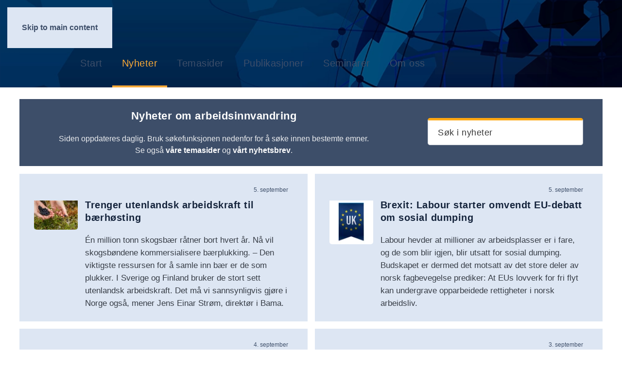

--- FILE ---
content_type: text/html; charset=utf-8
request_url: https://fafooestforum.no/nyheter/582
body_size: 62744
content:
<!DOCTYPE html>
<html lang="nb-no" dir="ltr">
    <head>
        <meta name="viewport" content="width=device-width, initial-scale=1">
        <link rel="icon" href="/images/logoer/Oestforum-grafikk/favicon-96-neg.png" sizes="any">
                <link rel="icon" href="/images/logoer/Oestforum-grafikk/Fafo-oestforum-ikon-bg.svg" type="image/svg+xml">
                <link rel="apple-touch-icon" href="/images/logoer/Oestforum-grafikk/apple-touch-icon-neg.svg">
        <meta charset="utf-8">
	<meta name="keywords" content="Nyheter">
	<meta name="description" content="Fafo Østforum er en forskningsstøttet møteplass med oppdatert kunnskap om arbeidsinnvandring">
	<meta name="generator" content="MYOB">
	<title>Nyheter</title>
	<link href="https://fafooestforum.no/component/finder/search?format=opensearch&amp;Itemid=101" rel="search" title="OpenSearch Østforum" type="application/opensearchdescription+xml">
<link href="/media/tabsaccordions/css/style.min.css?2028ca" rel="stylesheet">
	<link href="/media/tabsaccordions/css/theme-accent-lines.min.css?2028ca" rel="stylesheet">
	<link href="/media/vendor/joomla-custom-elements/css/joomla-alert.min.css?0.4.1" rel="stylesheet">
	<link href="/media/system/css/joomla-fontawesome.min.css?4.5.33" rel="preload" as="style" onload="this.onload=null;this.rel='stylesheet'">
	<link href="/templates/yootheme/css/theme.11.css?1765967301" rel="stylesheet">
	<link href="/templates/yootheme/css/custom.css?4.5.33" rel="stylesheet">
	<link href="/modules/mod_zoofilter/tmpl/default/style.css?ver=20251210" rel="stylesheet">
	<link href="/media/plg_system_jcepro/site/css/content.min.css?86aa0286b6232c4a5b58f892ce080277" rel="stylesheet">
	<style>.cloaked_email span:before { content: attr(data-ep-a7af3); } .cloaked_email span:after { content: attr(data-ep-b189f); } img.cloaked_email { display: inline-block !important; vertical-align: middle; border: 0; }</style>
<script src="/media/vendor/jquery/js/jquery.min.js?3.7.1"></script>
	<script src="/media/legacy/js/jquery-noconflict.min.js?504da4"></script>
	<script src="/media/tabsaccordions/js/script.min.js?2028ca" type="module"></script>
	<script type="application/json" class="joomla-script-options new">{"joomla.jtext":{"RLTA_BUTTON_SCROLL_LEFT":"Scroll buttons to the left","RLTA_BUTTON_SCROLL_RIGHT":"Scroll buttons to the right","JLIB_JS_AJAX_ERROR_OTHER":"Det oppstod en feil under henting av JSON-data: HTTP %s statuskode.","JLIB_JS_AJAX_ERROR_PARSE":"En analysefeil oppstod under behandlingen av følgende JSON-data:<br><code style=\"color:inherit;white-space:pre-wrap;padding:0;margin:0;border:0;background:inherit;\">%s<\/code>","ERROR":"Feil","MESSAGE":"Melding","NOTICE":"Merknad","WARNING":"Advarsel","JCLOSE":"Lukk","JOK":"OK","JOPEN":"Åpen"},"finder-search":{"url":"\/component\/finder\/?task=suggestions.suggest&amp;format=json&amp;tmpl=component&amp;Itemid=101"},"system.paths":{"root":"","rootFull":"https:\/\/fafooestforum.no\/","base":"","baseFull":"https:\/\/fafooestforum.no\/"},"csrf.token":"178ea5c10259f60a871b027c53a79f4e"}</script>
	<script src="/media/system/js/core.min.js?a3d8f8"></script>
	<script src="/media/vendor/awesomplete/js/awesomplete.min.js?1.1.7" defer></script>
	<script src="/media/com_finder/js/finder.min.js?755761" type="module"></script>
	<script src="/media/system/js/messages.min.js?9a4811" type="module"></script>
	<script src="/templates/yootheme/vendor/assets/uikit/dist/js/uikit.min.js?4.5.33"></script>
	<script src="/templates/yootheme/vendor/assets/uikit/dist/js/uikit-icons-trek.min.js?4.5.33"></script>
	<script src="/templates/yootheme/js/theme.js?4.5.33"></script>
	<script src="/media/zoo/assets/js/responsive.js?ver=20251210"></script>
	<script src="/components/com_zoo/assets/js/default.js?ver=20251210"></script>
	<script src="/modules/mod_zoofilter/assets/js/modernizr.custom.js?ver=20251210"></script>
	<script src="/modules/mod_zoofilter/assets/js/jquery.placehold.min.js?ver=20251210"></script>
	<script src="/modules/mod_zoofilter/assets/js/check_required.min.js?ver=20251210"></script>
	<script src="/modules/mod_zoofilter/tmpl/default/script.min.js?ver=20251210"></script>
	<script src="/media/com_widgetkit/js/maps.js" defer></script>
	<script>rltaSettings = {"switchToAccordions":true,"switchBreakPoint":576,"buttonScrollSpeed":5,"addHashToUrls":true,"rememberActive":false,"wrapButtons":false,"switchBasedOn":"window","animations":"fade,slide","animationSpeed":7,"mode":"click","slideshowInterval":5000,"slideshowRestart":"1","slideshowRestartTimeout":10000,"scroll":"adaptive","scrollOnLinks":"adaptive","scrollOnUrls":"adaptive","scrollOffsetTop":20,"scrollOffsetBottom":20,"useWideScreenScrollOffsets":false,"scrollOffsetBreakPoint":576,"scrollOffsetTopWide":20,"scrollOffsetBottomWide":20}</script>
	<script>window.RegularLabs=window.RegularLabs||{};window.RegularLabs.EmailProtector=window.RegularLabs.EmailProtector||{unCloak:function(e,g){document.querySelectorAll("."+e).forEach(function(a){var f="",c="";a.className=a.className.replace(" "+e,"");a.querySelectorAll("span").forEach(function(d){for(name in d.dataset)0===name.indexOf("epA")&&(f+=d.dataset[name]),0===name.indexOf("epB")&&(c=d.dataset[name]+c)});if(c){var b=a.nextElementSibling;b&&"script"===b.tagName.toLowerCase()&&b.parentNode.removeChild(b);b=f+c;g?(a.parentNode.href="mailto:"+b,a.parentNode.removeChild(a)):a.innerHTML=b}})}};</script>
	<script>window.yootheme ||= {}; var $theme = yootheme.theme = {"i18n":{"close":{"label":"Close"},"totop":{"label":"Back to top"},"marker":{"label":"Open"},"navbarToggleIcon":{"label":"\u00c5pne meny"},"paginationPrevious":{"label":"Previous page"},"paginationNext":{"label":"Neste side"},"searchIcon":{"toggle":"Open Search","submit":"Submit Search"},"slider":{"next":"Next slide","previous":"Previous slide","slideX":"Slide %s","slideLabel":"%s of %s"},"slideshow":{"next":"Next slide","previous":"Previous slide","slideX":"Slide %s","slideLabel":"%s of %s"},"lightboxPanel":{"next":"Next slide","previous":"Previous slide","slideLabel":"%s of %s","close":"Close"}}};</script>

    </head>
    <body class="">

        <div class="uk-hidden-visually uk-notification uk-notification-top-left uk-width-auto">
            <div class="uk-notification-message">
                <a href="#tm-main" class="uk-link-reset">Skip to main content</a>
            </div>
        </div>

        
        
        <div class="tm-page">

                        


<header class="tm-header-mobile uk-hidden@m tm-header-overlay" uk-header uk-inverse="target: .uk-navbar-container; sel-active: .uk-navbar-transparent">


        <div uk-sticky show-on-up animation="uk-animation-slide-top" cls-active="uk-navbar-sticky" sel-target=".uk-navbar-container" cls-inactive="uk-navbar-transparent" tm-section-start>
    
        <div class="uk-navbar-container">

            <div class="uk-container uk-container-expand">
                <nav class="uk-navbar" uk-navbar="{&quot;align&quot;:&quot;center&quot;,&quot;container&quot;:&quot;.tm-header-mobile &gt; [uk-sticky]&quot;,&quot;boundary&quot;:&quot;.tm-header-mobile .uk-navbar-container&quot;,&quot;target-y&quot;:&quot;.tm-header-mobile .uk-navbar-container&quot;,&quot;dropbar&quot;:true,&quot;dropbar-anchor&quot;:&quot;.tm-header-mobile .uk-navbar-container&quot;,&quot;dropbar-transparent-mode&quot;:&quot;remove&quot;}">

                                        <div class="uk-navbar-left ">

                                                    <a href="https://fafooestforum.no/" aria-label="Gå hjem" class="uk-logo uk-navbar-item">
    <picture>
<source type="image/webp" srcset="/templates/yootheme/cache/fc/Fafo-oestforum_logo_2025_RGB-fcb6fc53.webp 427w, /templates/yootheme/cache/75/Fafo-oestforum_logo_2025_RGB-7594a3ea.webp 768w, /templates/yootheme/cache/d2/Fafo-oestforum_logo_2025_RGB-d26aeb9c.webp 853w, /templates/yootheme/cache/f2/Fafo-oestforum_logo_2025_RGB-f2f897d7.webp 854w" sizes="(min-width: 427px) 427px">
<img alt="Fafo Østforum" loading="eager" src="/templates/yootheme/cache/59/Fafo-oestforum_logo_2025_RGB-59b1383c.png" width="427" height="60">
</picture><picture>
<source type="image/webp" srcset="/templates/yootheme/cache/37/Fafo-oestforum_logo_2025_neg_RGB-3798cdf9.webp 427w, /templates/yootheme/cache/75/Fafo-oestforum_logo_2025_neg_RGB-755ac738.webp 768w, /templates/yootheme/cache/d2/Fafo-oestforum_logo_2025_neg_RGB-d2a48f4e.webp 853w, /templates/yootheme/cache/f2/Fafo-oestforum_logo_2025_neg_RGB-f236f305.webp 854w" sizes="(min-width: 427px) 427px">
<img class="uk-logo-inverse" alt="Fafo Østforum" loading="eager" src="/templates/yootheme/cache/0e/Fafo-oestforum_logo_2025_neg_RGB-0e411c91.png" width="427" height="60">
</picture></a>
                        
                        
                        
                    </div>
                    
                    
                                        <div class="uk-navbar-right">

                                                    
                        
                                                    <a uk-toggle href="#tm-dialog-mobile" class="uk-navbar-toggle">

        
        <div uk-navbar-toggle-icon></div>

        
    </a>
                        
                    </div>
                    
                </nav>
            </div>

        </div>

        </div>
    



        <div id="tm-dialog-mobile" uk-offcanvas="container: true; overlay: true" mode="slide">
        <div class="uk-offcanvas-bar uk-flex uk-flex-column">

                        <button class="uk-offcanvas-close uk-close-large" type="button" uk-close uk-toggle="cls: uk-close-large; mode: media; media: @s"></button>
            
                        <div class="uk-margin-auto-bottom">
                
<div class="uk-grid uk-child-width-1-1" uk-grid>    <div>
<div class="uk-panel _menu" id="module-110">

    
    
<ul class="uk-nav uk-nav-default">
    
	<li class="item-101"><a href="/">Start</a></li>
	<li class="item-125 uk-active"><a href="/nyheter">Nyheter</a></li>
	<li class="item-115"><a href="/temasider">Temasider</a></li>
	<li class="item-116"><a href="/publikasjoner">Publikasjoner</a></li>
	<li class="item-117"><a href="/seminarer">Seminarer</a></li>
	<li class="item-109"><a href="/om-oss">Om oss</a></li></ul>

</div>
</div>    <div>
<div class="uk-panel" id="module-tm-4">

    
    

    <form id="search-tm-4" action="/component/finder/search?Itemid=101" method="get" role="search" class="uk-search js-finder-searchform uk-search-default uk-width-1-1"><span uk-search-icon></span><input name="q" class="js-finder-search-query uk-search-input" placeholder="Søk" required aria-label="Søk" type="search"><input type="hidden" name="Itemid" value="101"></form>
    

</div>
</div></div>
            </div>
            
            
        </div>
    </div>
    
    
    

</header>




<header class="tm-header uk-visible@m tm-header-overlay" uk-header uk-inverse="target: .uk-navbar-container, .tm-headerbar; sel-active: .uk-navbar-transparent, .tm-headerbar">





        <div class="tm-headerbar tm-headerbar-top">
        <div class="uk-container uk-container-expand">
            <div class="uk-position-relative uk-flex uk-flex-center uk-flex-middle">

                
                                <a href="https://fafooestforum.no/" aria-label="Gå hjem" class="uk-logo">
    <picture>
<source type="image/webp" srcset="/templates/yootheme/cache/fc/Fafo-oestforum_logo_2025_RGB-fcb6fc53.webp 427w, /templates/yootheme/cache/75/Fafo-oestforum_logo_2025_RGB-7594a3ea.webp 768w, /templates/yootheme/cache/d2/Fafo-oestforum_logo_2025_RGB-d26aeb9c.webp 853w, /templates/yootheme/cache/f2/Fafo-oestforum_logo_2025_RGB-f2f897d7.webp 854w" sizes="(min-width: 427px) 427px">
<img alt="Fafo Østforum" loading="eager" src="/templates/yootheme/cache/59/Fafo-oestforum_logo_2025_RGB-59b1383c.png" width="427" height="60">
</picture><picture>
<source type="image/webp" srcset="/templates/yootheme/cache/37/Fafo-oestforum_logo_2025_neg_RGB-3798cdf9.webp 427w, /templates/yootheme/cache/75/Fafo-oestforum_logo_2025_neg_RGB-755ac738.webp 768w, /templates/yootheme/cache/d2/Fafo-oestforum_logo_2025_neg_RGB-d2a48f4e.webp 853w, /templates/yootheme/cache/f2/Fafo-oestforum_logo_2025_neg_RGB-f236f305.webp 854w" sizes="(min-width: 427px) 427px">
<img class="uk-logo-inverse" alt="Fafo Østforum" loading="eager" src="/templates/yootheme/cache/0e/Fafo-oestforum_logo_2025_neg_RGB-0e411c91.png" width="427" height="60">
</picture></a>
                
                
            </div>
        </div>
    </div>
    
    
                <div uk-sticky media="@m" show-on-up animation="uk-animation-slide-top" cls-active="uk-navbar-sticky" sel-target=".uk-navbar-container" cls-inactive="uk-navbar-transparent" tm-section-start>
        
            <div class="uk-navbar-container uk-navbar-primary">

                <div class="uk-container uk-container-expand">
                    <nav class="uk-navbar" uk-navbar="{&quot;align&quot;:&quot;center&quot;,&quot;container&quot;:&quot;.tm-header &gt; [uk-sticky]&quot;,&quot;boundary&quot;:&quot;.tm-header .uk-navbar-container&quot;,&quot;target-y&quot;:&quot;.tm-header .uk-navbar-container&quot;,&quot;dropbar&quot;:true,&quot;dropbar-anchor&quot;:&quot;.tm-header .uk-navbar-container&quot;,&quot;dropbar-transparent-mode&quot;:&quot;remove&quot;}">

                        <div class="uk-navbar-center">
                            
<ul class="uk-navbar-nav" id="module-1">
    
	<li class="item-101"><a href="/">Start</a></li>
	<li class="item-125 uk-active"><a href="/nyheter">Nyheter</a></li>
	<li class="item-115"><a href="/temasider">Temasider</a></li>
	<li class="item-116"><a href="/publikasjoner">Publikasjoner</a></li>
	<li class="item-117"><a href="/seminarer">Seminarer</a></li>
	<li class="item-109"><a href="/om-oss">Om oss</a></li></ul>

<div class="uk-navbar-item" id="module-tm-3">

    
    

    <form id="search-tm-3" action="/component/finder/search?Itemid=101" method="get" role="search" class="uk-search js-finder-searchform uk-search-navbar"><span uk-search-icon></span><input name="q" class="js-finder-search-query uk-search-input" placeholder="Søk" required aria-label="Søk" type="search"><input type="hidden" name="Itemid" value="101"></form>
    

</div>

                        </div>

                    </nav>
                </div>

            </div>

                </div>
        
    





</header>

            
            <div id="module-165" class="builder"><!-- Builder #module-165 -->
<div class="uk-section-secondary uk-preserve-color uk-light">
        <div data-src="/images/yootheme/Bakgrunn-europa-klode-ny-1000.png" data-sources="[{&quot;type&quot;:&quot;image\/webp&quot;,&quot;srcset&quot;:&quot;\/templates\/yootheme\/cache\/51\/Bakgrunn-europa-klode-ny-1000-5142ab95.webp 1000w&quot;,&quot;sizes&quot;:&quot;(max-aspect-ratio: 1000\/212) 472vh&quot;}]" uk-img class="uk-background-norepeat uk-background-cover uk-background-center-center uk-background-image@l uk-section uk-padding-remove-top uk-padding-remove-bottom">    
        
        
        
            
                                <div class="uk-container uk-container-expand">                
                    <div class="uk-grid tm-grid-expand uk-child-width-1-1 uk-grid-margin">
<div class="uk-width-1-1">
    
        
            
            
            
                
                    
                
            
        
    
</div></div>
                                </div>                
            
        
        </div>
    
</div></div>

            <main id="tm-main" >

                
                <div id="system-message-container" aria-live="polite"></div>

                <!-- Builder #template-8QHT3kJj --><style class="uk-margin-remove-adjacent">#template-8QHT3kJj\#0 h5, #template-8QHT3kJj\#0 p{color:#3b3b3b;}#template-8QHT3kJj\#0 .uk-input,#template-8QHT3kJj\#0 .uk-select p{color:#3b3b3b; border: 1px solid grey;}#template-8QHT3kJj\#0 #rlta-sok-i-nyheter h3{color:#3b3b3b;}#template-8QHT3kJj\#0 #rlta-sok-i-nyheter p{color:#3b3b3b;}#template-8QHT3kJj\#0 #elements_itemcategory-0 .uk-select p{border: 1px solid grey;}#template-8QHT3kJj\#1 .el-meta{text-align: right!important; font-size: 12px; color: #3d4e69;}#template-8QHT3kJj\#1 .el-link{text-align: right!important; font-size: 12px; color: #3d4e69;}#template-8QHT3kJj\#1 .el-image{padding-top: 30px;}#template-8QHT3kJj\#1 .el-content{font-size: 109%; font-weight: 500;}#template-8QHT3kJj\#1 .el-title{font-size: 20px;}#template-8QHT3kJj\#1 .el-item > *{padding: 25px 40px 25px 30px;}</style>
<div class="uk-section-default uk-section">
    
        
        
        
            
                                <div class="uk-container">                
                    <div class="uk-grid tm-grid-expand uk-grid-margin" uk-grid>
<div class="uk-width-1-3@m">
    
        
            
            
            
                
                    
                
            
        
    
</div>
<div class="uk-width-1-3@m">
    
        
            
            
            
                
                    
                
            
        
    
</div>
<div class="uk-width-1-3@m">
    
        
            
            
            
                
                    
                
            
        
    
</div></div>
                                </div>                
            
        
    
</div>
<div class="uk-section-default uk-section">
    
        
        
        
            
                                <div class="uk-container">                
                    <div class="uk-grid tm-grid-expand uk-grid-collapse" uk-grid>
<div class="uk-width-2-3@m">
    
        
            
            
            
                
                    
<div class="uk-card uk-card-secondary uk-card-small uk-card-body uk-margin-remove-first-child uk-margin uk-text-center">
    
        
            
                                                
            
            
                
                
                    

        
                <h3 class="el-title uk-card-title uk-margin-top uk-margin-remove-bottom">                        Nyheter om arbeidsinnvandring                    </h3>        
        
    
        
        
                <div class="el-content uk-panel uk-margin-top"><p>Siden oppdateres daglig. Bruk søkefunksjonen nedenfor for å søke innen bestemte emner. <br />Se også <a href="/temasider">våre temasider</a> og <a href="https://www.fafooestforum.no/nyhetsbrev">vårt nyhetsbrev</a>.</p></div>        
        
        

                
                
            
        
    
</div>
                
            
        
    
</div>
<div class="uk-grid-item-match uk-width-1-3@m">
        <div class="uk-tile-secondary uk-tile  uk-tile-xsmall uk-flex uk-flex-middle">    
        
            
            
                        <div class="uk-panel uk-width-1-1">            
                
                    
<div class="uk-panel nyhetssoek uk-text-center" id="template-8QHT3kJj#0">
    
    <!-- START: Tabs & Accordions --><div data-rlta-element="container" data-rlta-state="initial" data-rlta-id="1" data-rlta-type="accordions" data-rlta-title-tag="h3" data-rlta-orientation="vertical" data-rlta-wrap-buttons="false" data-rlta-remember-active="false" data-rlta-dynamic-heights="true" data-rlta-theme="accent-lines" data-rlta-color-panels="true" data-rlta-positioning="top" data-rlta-alignment="justify" data-rlta-has-button-scroller="false">
<div id="rlta-sok-i-nyheter" role="button" aria-controls="rlta-panel-sok-i-nyheter" aria-expanded="false" tabindex="0" data-rlta-alias="sok-i-nyheter" data-rlta-element="button" data-rlta-state="closed" data-rlta-color="yellow">
    <h3 data-rlta-element="heading">
    Søk i nyheter</h3>
</div>
<div id="rlta-panel-sok-i-nyheter" aria-labelledby="rlta-sok-i-nyheter" tabindex="-1" hidden="true" data-rlta-element="panel" data-rlta-state="closed" data-rlta-color="yellow">
    <div data-rlta-element="panel-content">

<div class="zoo-filter form-wrapper" id="mod-zoofilter-161">
    <form class="style" action="/nyheter/category/582" method="get" id="zoo-filter-form-161" name="zoo-filter-form-161">

        <div class="form-inner">

            
<div class="form-elements">
    <div class="form-element-row textareapro textareapro-0"><label for="0_5ec5a5b0-6bab-4ae0-aae7-74f24f9bdcd2"><h5>Søk i artikkelteksten:</h5></label><input type="text" class="uk-input" id="0_5ec5a5b0-6bab-4ae0-aae7-74f24f9bdcd2" name="elements[5ec5a5b0-6bab-4ae0-aae7-74f24f9bdcd2]" value="" placeholder="<p>Tekst...</p>" /></div>
<div class="form-element-row datepro datepro-0"><label for="1_4f05d539-191b-49b9-bca8-ecc7116c355c"><h5>Velg fra dato – til dato</h5></label><div class="field"><span class="field-label"><p>Fra dato: </p></span><input type="date" name="elements[4f05d539-191b-49b9-bca8-ecc7116c355c][from]" id="elements[4f05d539-191b-49b9-bca8-ecc7116c355c][from]value" value=""></div><div class="field"><span class="field-label"><p>Til dato: </p></span><input type="date" name="elements[4f05d539-191b-49b9-bca8-ecc7116c355c][to]" id="elements[4f05d539-191b-49b9-bca8-ecc7116c355c][to]value" value=""></div></div></div>

            <input type="hidden" name="option" value="com_zoo" />
            <input type="hidden" name="task" value="search" />
            <input type="hidden" name="controller" value="zoofilter" />
            <input type="hidden" name="type" value="nyheter" />
            <input type="hidden" name="app_id" value="1" />
            <input type="hidden" name="show_title" value="0" />
            <input type="hidden" name="show_ordering" value="0" />
            <input type="hidden" name="show_permalink" value="0" />
            <input type="hidden" name="redirect_if_one" value="0" />
            <input type="hidden" name="columns" value="2" />
            <input type="hidden" name="page_title" value="Søkeresultater:" />
            <!-- Item Layout -->
            <!-- the layout value is overiden by ZOO when displaying category view.
                 As a workaround and future prevention the value it's wrapped but both will be checked. -->
            <input type="hidden" name="layout" value="default" />
            <input type="hidden" name="zoofilter[item_layout]" value="default" />
            <!-- Item Layout END -->
            <input type="hidden" name="elayout" value="default" />
            <input type="hidden" name="ordering_layout" value="default" />
            <input type="hidden" name="type" value="nyheter" />
            <input type="hidden" name="module_id" value="161" />

            <input type="hidden" name="Itemid" value="125" />
            <input type="hidden" name="items_per_page" value="12" />
            <input type="hidden" name="search_limit" value="1000" />

                        <button type="submit" class="button">Search</button>
                        
            <div class="clearfix"></div>

        </div>

    </form>

    <script type="text/javascript">
        jQuery(document).ready(function(){
            Modernizr.on(Modernizr.input.required, function() {
                init("Required fields should not be empty.");
            });
            jQuery('#mod-zoofilter-161').ZOOfilterSearchDefault({button: '.zfac-clear', ajax: 0, submit: 1})
        });
    </script>
</div>
</div>
</div>
</div>
<!-- END: Tabs & Accordions -->
</div>
                
                        </div>            
        
        </div>    
</div></div>
                                </div>                
            
        
    
</div>
<div class="uk-section-default uk-section">
    
        
        
        
            
                                <div class="uk-container">                
                    <div class="uk-grid tm-grid-expand uk-child-width-1-1 uk-grid-margin">
<div class="uk-width-1-1">
    
        
            
            
            
                
                    
<div id="template-8QHT3kJj#1" class="uk-margin-small uk-margin-remove-bottom">
    
        <div class="uk-grid uk-child-width-1-1 uk-child-width-1-2@m uk-child-width-1-2@xl uk-grid-small uk-grid-match" uk-grid>                <div>
<div class="el-item uk-flex uk-flex-column">
        <a class="uk-flex-1 uk-panel uk-tile-muted uk-tile-hover uk-transition-toggle uk-link-toggle" href="/nyheter/trenger-utenlandsk-arbeidskraft-til-baerhosting">    
                <div class="uk-grid-small" uk-grid>        
                        <div class="uk-width-auto@s">            
                                

        <div class="uk-inline-clip uk-border-rounded">    
                <picture>
<source type="image/webp" srcset="/templates/yootheme/cache/ab/baerplukking-ab153e02.webp 90w, /component/ajax/?p=image&amp;src=%7B%22file%22%3A%22images%2Fillustrasjoner%2Fbaerplukking.jpg%22%2C%22type%22%3A%22webp%2C85%22%2C%22thumbnail%22%3A%22180%2C120%2C%22%7D&amp;hash=fe1b27cc 180w" sizes="(min-width: 90px) 90px">
<img src="/templates/yootheme/cache/a7/baerplukking-a781da12.jpeg" width="90" height="60" alt loading="lazy" class="el-image uk-transition-scale-up uk-transition-opaque">
</picture>        
        
        </div>    
                
                        </div>            
                        <div class="uk-width-expand uk-margin-remove-first-child">            
                
                
                    

                <div class="el-meta uk-text-meta uk-margin-small-top">5. september</div>        
                <h3 class="el-title uk-h3 uk-margin-small-top uk-margin-remove-bottom">                        Trenger utenlandsk arbeidskraft til bærhøsting                    </h3>        
        
    
        
        
                <div class="el-content uk-panel uk-margin-top"><p>Én million tonn skogsbær råtner bort hvert år. Nå vil skogsbøndene kommersialisere bærplukking. – Den viktigste ressursen for å samle inn bær er de som plukker. I Sverige og Finland bruker de stort sett utenlandsk arbeidskraft. Det må vi sannsynligvis gjøre i Norge også, mener Jens Einar Strøm, direktør i Bama.</p></div>        
        
        

                
                
                        </div>            
                </div>        
        </a>    
</div></div>
                <div>
<div class="el-item uk-flex uk-flex-column">
        <a class="uk-flex-1 uk-panel uk-tile-muted uk-tile-hover uk-transition-toggle uk-link-toggle" href="/nyheter/brexit-labour-starter-omvendt-eu-debatt-om-sosial-dumping">    
                <div class="uk-grid-small" uk-grid>        
                        <div class="uk-width-auto@s">            
                                

        <div class="uk-inline-clip uk-border-rounded">    
                <picture>
<source type="image/webp" srcset="/templates/yootheme/cache/18/flagg_eu_uk-18b13a13.webp 90w, /templates/yootheme/cache/9e/flagg_eu_uk-9ec5db9a.webp 180w" sizes="(min-width: 90px) 90px">
<img src="/templates/yootheme/cache/74/flagg_eu_uk-74503add.jpeg" width="90" height="90" alt loading="lazy" class="el-image uk-transition-scale-up uk-transition-opaque">
</picture>        
        
        </div>    
                
                        </div>            
                        <div class="uk-width-expand uk-margin-remove-first-child">            
                
                
                    

                <div class="el-meta uk-text-meta uk-margin-small-top">5. september</div>        
                <h3 class="el-title uk-h3 uk-margin-small-top uk-margin-remove-bottom">                        Brexit: Labour starter omvendt EU-debatt om sosial dumping                    </h3>        
        
    
        
        
                <div class="el-content uk-panel uk-margin-top"><p>Labour hevder at millioner av arbeidsplasser er i fare, og de som blir igjen, blir utsatt for sosial dumping. Budskapet er dermed det motsatt av det store deler av norsk fagbevegelse prediker: At EUs lovverk for fri flyt kan undergrave opparbeidede rettigheter i norsk arbeidsliv.</p></div>        
        
        

                
                
                        </div>            
                </div>        
        </a>    
</div></div>
                <div>
<div class="el-item uk-flex uk-flex-column">
        <a class="uk-flex-1 uk-panel uk-tile-muted uk-tile-hover uk-transition-toggle uk-link-toggle" href="/nyheter/innleiekvote-vil-kunne-stimulere-til-mer-innleie">    
                <div class="uk-grid-small" uk-grid>        
                        <div class="uk-width-auto@s">            
                                

        <div class="uk-inline-clip uk-border-rounded">    
                <picture>
<source type="image/webp" srcset="/templates/yootheme/cache/6b/steinar_krogstad-6b446ae6.webp 90w, /component/ajax/?p=image&amp;src=%7B%22file%22%3A%22images%2Fpersoner%2Fsteinar_krogstad.jpg%22%2C%22type%22%3A%22webp%2C85%22%2C%22thumbnail%22%3A%22100%2C124%2C%22%7D&amp;hash=a1bec0f6 100w" sizes="(min-width: 90px) 90px">
<img src="/templates/yootheme/cache/f3/steinar_krogstad-f3896279.jpeg" width="90" height="112" alt loading="lazy" class="el-image uk-transition-scale-up uk-transition-opaque">
</picture>        
        
        </div>    
                
                        </div>            
                        <div class="uk-width-expand uk-margin-remove-first-child">            
                
                
                    

                <div class="el-meta uk-text-meta uk-margin-small-top">4. september</div>        
                <h3 class="el-title uk-h3 uk-margin-small-top uk-margin-remove-bottom">                        – Innleiekvote vil kunne stimulere til mer innleie                    </h3>        
        
    
        
        
                <div class="el-content uk-panel uk-margin-top"><p>– Fellesforbundet er kritisk til regjeringas forslag til strengere regulering av innleie fra bemanningsbransjen. Forbundet mener samlet sett at forslagene kan føre til økt bruk av innleie fra bemanningsselskaper, sier nestleder i Fellesforbundet, Steinar Krogstad. Forbundet har oversendt sine&nbsp;synspunkter til LO, som leverer høringssvar til departementet innen fristen i slutten av september.</p></div>        
        
        

                
                
                        </div>            
                </div>        
        </a>    
</div></div>
                <div>
<div class="el-item uk-flex uk-flex-column">
        <a class="uk-flex-1 uk-panel uk-tile-muted uk-tile-hover uk-transition-toggle uk-link-toggle" href="/nyheter/byradet-vil-gjore-alt-de-kan-i-kampen-mot-sosial-dumping-pa-havna">    
                <div class="uk-grid-small" uk-grid>        
                        <div class="uk-width-auto@s">            
                                

        <div class="uk-inline-clip uk-border-rounded">    
                <picture>
<source type="image/webp" srcset="/templates/yootheme/cache/f6/illustrasjon_havn_lossing-f6b6fa83.webp 90w, /templates/yootheme/cache/75/illustrasjon_havn_lossing-7501817e.webp 100w" sizes="(min-width: 90px) 90px">
<img src="/templates/yootheme/cache/ed/illustrasjon_havn_lossing-eda3ec0d.jpeg" width="90" height="74" alt loading="lazy" class="el-image uk-transition-scale-up uk-transition-opaque">
</picture>        
        
        </div>    
                
                        </div>            
                        <div class="uk-width-expand uk-margin-remove-first-child">            
                
                
                    

                <div class="el-meta uk-text-meta uk-margin-small-top">3. september</div>        
                <h3 class="el-title uk-h3 uk-margin-small-top uk-margin-remove-bottom">                        Byrådet vil gjøre alt de kan i kampen mot sosial dumping på havna                    </h3>        
        
    
        
        
                <div class="el-content uk-panel uk-margin-top"><p>Fredag heiste de utestengte havnearbeiderne i Oslo Bryggearbeideres forening (OBF) sjørøverflagget på Oslo havn. Nå lover byrådet ordnede forhold. – Vi vil invitere alle aktører på Oslo Havn for å tydeliggjøre byrådets standpunkt og vårt arbeid med å bekjempe sosial dumping, sier byråd for næring og eierskap, Geir Lippestad i en pressemelding. </p></div>        
        
        

                
                
                        </div>            
                </div>        
        </a>    
</div></div>
                <div>
<div class="el-item uk-flex uk-flex-column">
        <a class="uk-flex-1 uk-panel uk-tile-muted uk-tile-hover uk-transition-toggle uk-link-toggle" href="/nyheter/tiltak-mot-a-krim-i-firearsplan-for-norsk-arbeidsliv">    
                <div class="uk-grid-small" uk-grid>        
                        <div class="uk-width-auto@s">            
                                

        <div class="uk-inline-clip uk-border-rounded">    
                <picture>
<source type="image/webp" srcset="/templates/yootheme/cache/fd/jonas_gahr_store-fd8ef000.webp 90w, /templates/yootheme/cache/0e/jonas_gahr_store-0ea64bfb.webp 100w" sizes="(min-width: 90px) 90px">
<img src="/templates/yootheme/cache/f2/jonas_gahr_store-f2b7e463.jpeg" width="90" height="113" alt loading="lazy" class="el-image uk-transition-scale-up uk-transition-opaque">
</picture>        
        
        </div>    
                
                        </div>            
                        <div class="uk-width-expand uk-margin-remove-first-child">            
                
                
                    

                <div class="el-meta uk-text-meta uk-margin-small-top">2. september</div>        
                <h3 class="el-title uk-h3 uk-margin-small-top uk-margin-remove-bottom">                        Tiltak mot A-krim i fireårsplan for norsk arbeidsliv                    </h3>        
        
    
        
        
                <div class="el-content uk-panel uk-margin-top"><p>Ap-leder Jonas Gahr Støre vil bruke sterkere lut for å få bukt med sosial dumping og arbeidslivskriminalitet. Blant tiltakene i en fireårsplan er: strengere straffer, strengere regulering av innleie, vurdere å forby innleie i deler av byggebransjen, krav om flere lærlinger og faste ansettelser ved offentlige anbud, og skjerpe kravene til norsk som fellesspråk på arbeidsplassen.</p></div>        
        
        

                
                
                        </div>            
                </div>        
        </a>    
</div></div>
                <div>
<div class="el-item uk-flex uk-flex-column">
        <a class="uk-flex-1 uk-panel uk-tile-muted uk-tile-hover uk-transition-toggle uk-link-toggle" href="/nyheter/lo-uenig-i-at-hoyre-har-hatt-en-god-arbeidslivspolitikk">    
                <div class="uk-grid-small" uk-grid>        
                        <div class="uk-width-auto@s">            
                                

        <div class="uk-inline-clip uk-border-rounded">    
                <picture>
<source type="image/webp" srcset="/templates/yootheme/cache/00/hans_christian_gabrielsen-00ec373a.webp 90w, /component/ajax/?p=image&amp;src=%7B%22file%22%3A%22images%2Fpersoner%2Fhans_christian_gabrielsen.jpg%22%2C%22type%22%3A%22webp%2C85%22%2C%22thumbnail%22%3A%22100%2C125%2C%22%7D&amp;hash=3b211992 100w" sizes="(min-width: 90px) 90px">
<img src="/templates/yootheme/cache/83/hans_christian_gabrielsen-83af6269.jpeg" width="90" height="113" alt loading="lazy" class="el-image uk-transition-scale-up uk-transition-opaque">
</picture>        
        
        </div>    
                
                        </div>            
                        <div class="uk-width-expand uk-margin-remove-first-child">            
                
                
                    

                <div class="el-meta uk-text-meta uk-margin-small-top">1. september</div>        
                <h3 class="el-title uk-h3 uk-margin-small-top uk-margin-remove-bottom">                        LO uenig i at Høyre har hatt en god arbeidslivspolitikk                    </h3>        
        
    
        
        
                <div class="el-content uk-panel uk-margin-top"><p>– LO må slutte å svartmale norsk arbeidsliv, sier Stefan Heggelund (H), og viser blant annet til innføringen av krav om lærlinger ved offentlig anbud, opprettelsen av sju nye sentre mot arbeidslivskriminalitet og at det slås ned på useriøse nulltimerskontrakter. – Vi har gitt regjeringen honnør når det har vært rom for det, men så lenge arbeidslivskriminaliteten bare øker og øker, er det et bevis på at det ikke gjøres nok, svarer LO-leder Hans-Christian Gabrielsen (bildet).</p>
<p>Se også: Store forskjeller i arbeidslivspolitikken (LO, 01.09.17)</p></div>        
        
        

                
                
                        </div>            
                </div>        
        </a>    
</div></div>
                <div>
<div class="el-item uk-flex uk-flex-column">
        <a class="uk-flex-1 uk-panel uk-tile-muted uk-tile-hover uk-transition-toggle uk-link-toggle" href="/nyheter/fafo-ostforums-seminarprogram-hosten-2017">    
                <div class="uk-grid-small" uk-grid>        
                        <div class="uk-width-auto@s">            
                                

        <div class="uk-inline-clip uk-border-rounded">    
                <picture>
<source type="image/webp" srcset="/templates/yootheme/cache/58/illustrasjon_seminar1-587b63ca.webp 90w, /templates/yootheme/cache/3e/illustrasjon_seminar1-3ed4d02f.webp 180w" sizes="(min-width: 90px) 90px">
<img src="/templates/yootheme/cache/e1/illustrasjon_seminar1-e10661bb.jpeg" width="90" height="68" alt loading="lazy" class="el-image uk-transition-scale-up uk-transition-opaque">
</picture>        
        
        </div>    
                
                        </div>            
                        <div class="uk-width-expand uk-margin-remove-first-child">            
                
                
                    

                <div class="el-meta uk-text-meta uk-margin-small-top">31. august</div>        
                <h3 class="el-title uk-h3 uk-margin-small-top uk-margin-remove-bottom">                        Seminarprogram høsten 2017                    </h3>        
        
    
        
        
                <div class="el-content uk-panel uk-margin-top"><p>Fafo Østforums seminarprogram høsten 2017:</p>
<p>26. september: Arbeidslivskriminalitet<br />26. oktober: Bemanningsbransjen.<br />30. november: Arbeidsinnvandring – statistikk og levekår</p>
<p>Klikk på tittel for å komme til nettside med program og presentasjoner. Se opptak av seminarene på Fafo-tv</p>
<p>Les mer</p></div>        
        
        

                
                
                        </div>            
                </div>        
        </a>    
</div></div>
                <div>
<div class="el-item uk-flex uk-flex-column">
        <a class="uk-flex-1 uk-panel uk-tile-muted uk-tile-hover uk-transition-toggle uk-link-toggle" href="/nyheter/fakta-og-myter-om-bemanningsbransjen">    
                <div class="uk-grid-small" uk-grid>        
                        <div class="uk-width-auto@s">            
                                

        <div class="uk-inline-clip uk-border-rounded">    
                <picture>
<source type="image/webp" srcset="/templates/yootheme/cache/bb/logo_nho_service-bb350047.webp 90w, /component/ajax/?p=image&amp;src=%7B%22file%22%3A%22images%2Flogoer%2Flogo_nho_service.jpg%22%2C%22type%22%3A%22webp%2C85%22%2C%22thumbnail%22%3A%22130%2C35%2C%22%7D&amp;hash=fb8ef4bd 130w" sizes="(min-width: 90px) 90px">
<img src="/templates/yootheme/cache/41/logo_nho_service-41c7a6b9.jpeg" width="90" height="24" alt loading="lazy" class="el-image uk-transition-scale-up uk-transition-opaque">
</picture>        
        
        </div>    
                
                        </div>            
                        <div class="uk-width-expand uk-margin-remove-first-child">            
                
                
                    

                <div class="el-meta uk-text-meta uk-margin-small-top">31. august</div>        
                <h3 class="el-title uk-h3 uk-margin-small-top uk-margin-remove-bottom">                        Fakta og myter om bemanningsbransjen                    </h3>        
        
    
        
        
                <div class="el-content uk-panel uk-margin-top"><p>40 prosent av vikarene i bemanningsbransjen kommer fra arbeidsledighet, og 19 prosent kommer fra skolebenken. Det kommer frem i en ny publikasjon fra NHO Service: "Kritisk til bemanningsbransjen? Bygger du ditt standpunkt på fakta eller myter?"</p></div>        
        
        

                
                
                        </div>            
                </div>        
        </a>    
</div></div>
                <div>
<div class="el-item uk-flex uk-flex-column">
        <a class="uk-flex-1 uk-panel uk-tile-muted uk-tile-hover uk-transition-toggle uk-link-toggle" href="/nyheter/sosial-dumping-avdekket-i-bemanningsselskap-pa-sola">    
                <div class="uk-grid-small" uk-grid>        
                        <div class="uk-width-auto@s">            
                                

        <div class="uk-inline-clip uk-border-rounded">    
                <picture>
<source type="image/webp" srcset="/templates/yootheme/cache/e5/illustrasjon-skipsfart-olje-e50d03dc.webp 90w, /component/ajax/?p=image&amp;src=%7B%22file%22%3A%22images%2Fillustrasjoner%2Fillustrasjon-skipsfart-olje.jpg%22%2C%22type%22%3A%22webp%2C85%22%2C%22thumbnail%22%3A%22180%2C120%2C%22%7D&amp;hash=46d8aaa9 180w" sizes="(min-width: 90px) 90px">
<img src="/templates/yootheme/cache/84/illustrasjon-skipsfart-olje-8442a078.jpeg" width="90" height="60" alt loading="lazy" class="el-image uk-transition-scale-up uk-transition-opaque">
</picture>        
        
        </div>    
                
                        </div>            
                        <div class="uk-width-expand uk-margin-remove-first-child">            
                
                
                    

                <div class="el-meta uk-text-meta uk-margin-small-top">31. august</div>        
                <h3 class="el-title uk-h3 uk-margin-small-top uk-margin-remove-bottom">                        Sosial dumping avdekket i bemanningsselskap på Sola                    </h3>        
        
    
        
        
                <div class="el-content uk-panel uk-margin-top"><p>– Industri Energi har dokumentasjon som viser at bemanningsforetaket AdHoc Personell på Sola leier ut arbeidskraft som er kraftig underbetalt i forhold til tariffavtalen innleiebedriftene er bundet av, sier forbundssekretær Harald Hereid i Industri Energi.</p></div>        
        
        

                
                
                        </div>            
                </div>        
        </a>    
</div></div>
                <div>
<div class="el-item uk-flex uk-flex-column">
        <a class="uk-flex-1 uk-panel uk-tile-muted uk-tile-hover uk-transition-toggle uk-link-toggle" href="/nyheter/klubbleder-glenn-onsker-vikarbyraene-pokker-i-vold">    
                <div class="uk-grid-small" uk-grid>        
                        <div class="uk-width-auto@s">            
                                

        <div class="uk-inline-clip uk-border-rounded">    
                <picture>
<source type="image/webp" srcset="/templates/yootheme/cache/dc/logo_elit-dc99a3fc.webp 90w, /templates/yootheme/cache/8e/logo_elit-8e7eb40c.webp 100w" sizes="(min-width: 90px) 90px">
<img src="/templates/yootheme/cache/7c/logo_elit-7c137de2.jpeg" width="90" height="86" alt loading="lazy" class="el-image uk-transition-scale-up uk-transition-opaque">
</picture>        
        
        </div>    
                
                        </div>            
                        <div class="uk-width-expand uk-margin-remove-first-child">            
                
                
                    

                <div class="el-meta uk-text-meta uk-margin-small-top">31. august</div>        
                <h3 class="el-title uk-h3 uk-margin-small-top uk-margin-remove-bottom">                        Klubbleder Glenn ønsker vikarbyråene pokker i vold                    </h3>        
        
    
        
        
                <div class="el-content uk-panel uk-margin-top"><p>Jonas Gahr Støre lover å stramme inn bruken av innleie på byggeplassene hvis Arbeiderpartiet vinner valget. Klubbleder Glenn Brettvik i EL og IT Forbundet frykter løsarbeidersamfunnet.</p></div>        
        
        

                
                
                        </div>            
                </div>        
        </a>    
</div></div>
                <div>
<div class="el-item uk-flex uk-flex-column">
        <a class="uk-flex-1 uk-panel uk-tile-muted uk-tile-hover uk-transition-toggle uk-link-toggle" href="/nyheter/morke-historier-blir-pensum">    
                <div class="uk-grid-small" uk-grid>        
                        <div class="uk-width-auto@s">            
                                

        <div class="uk-inline-clip uk-border-rounded">    
                <picture>
<source type="image/webp" srcset="/templates/yootheme/cache/06/svart-arbeid-1-061e6a5a.webp 90w, /component/ajax/?p=image&amp;src=%7B%22file%22%3A%22images%2Fillustrasjoner%2Fsvart-arbeid-1.jpg%22%2C%22type%22%3A%22webp%2C85%22%2C%22thumbnail%22%3A%22180%2C134%2C%22%7D&amp;hash=93d9f73f 180w" sizes="(min-width: 90px) 90px">
<img src="/templates/yootheme/cache/76/svart-arbeid-1-76af3c75.jpeg" width="90" height="67" alt loading="lazy" class="el-image uk-transition-scale-up uk-transition-opaque">
</picture>        
        
        </div>    
                
                        </div>            
                        <div class="uk-width-expand uk-margin-remove-first-child">            
                
                
                    

                <div class="el-meta uk-text-meta uk-margin-small-top">30. august</div>        
                <h3 class="el-title uk-h3 uk-margin-small-top uk-margin-remove-bottom">                        Mørke historier blir pensum                    </h3>        
        
    
        
        
                <div class="el-content uk-panel uk-margin-top"><p>Bare én uke etter at Arbeidsmands&shy;forbundet lanserte boka «Det mørke arbeidslivet» er den blitt pensum hos AOFs fagskole i HMS over hele landet. Boka handler om menneske&shy;handel, arbeidsmiljø&shy;kriminalitet og sosial dumping.</p></div>        
        
        

                
                
                        </div>            
                </div>        
        </a>    
</div></div>
                <div>
<div class="el-item uk-flex uk-flex-column">
        <a class="uk-flex-1 uk-panel uk-tile-muted uk-tile-hover uk-transition-toggle uk-link-toggle" href="/nyheter/a-krim-tverretatlig-samarbeid-og-digital-plattform">    
                <div class="uk-grid-small" uk-grid>        
                        <div class="uk-width-auto@s">            
                                

        <div class="uk-inline-clip uk-border-rounded">    
                <picture>
<source type="image/webp" srcset="/templates/yootheme/cache/dc/logo-stortinget-dc2e8c1a.webp 90w, /component/ajax/?p=image&amp;src=%7B%22file%22%3A%22images%2Flogoer%2Flogo-stortinget.png%22%2C%22type%22%3A%22webp%2C100%22%2C%22thumbnail%22%3A%22163%2C100%2C%22%7D&amp;hash=7a3b670d 163w" sizes="(min-width: 90px) 90px">
<img src="/templates/yootheme/cache/83/logo-stortinget-830f62b0.png" width="90" height="55" alt loading="lazy" class="el-image uk-transition-scale-up uk-transition-opaque">
</picture>        
        
        </div>    
                
                        </div>            
                        <div class="uk-width-expand uk-margin-remove-first-child">            
                
                
                    

                <div class="el-meta uk-text-meta uk-margin-small-top">30. august</div>        
                <h3 class="el-title uk-h3 uk-margin-small-top uk-margin-remove-bottom">                        A-krim: Tverretatlig samarbeid og digital plattform                    </h3>        
        
    
        
        
                <div class="el-content uk-panel uk-margin-top"><p>– Hvorfor sørger ikke justisministeren for at politiet kan ta i bruk effektive tverretatlige verktøy i bekjempelsen av arbeidskriminaliet? spør Ruth Grung (A). Justis- og beredskapsminister Per-Willy Amundsen svarer: – Hvilke digitale løsninger politiet finner det riktig og hensiktsmessig å benytte, er en faglig vurdering som hører under Politidirektoratets ansvarsområde. Det er derfor ikke naturlig at dette er noe som besluttes på politisk nivå.</p></div>        
        
        

                
                
                        </div>            
                </div>        
        </a>    
</div></div>
                </div>
    
</div>
                
            
        
    
</div></div>
                                </div>                
            
        
    
</div>
<div class="uk-section-default uk-section">
    
        
        
        
            
                                <div class="uk-container">                
                    <div class="uk-grid tm-grid-expand uk-child-width-1-1 uk-grid-margin">
<div class="uk-width-1-1">
    
        
            
            
            
                
                    
<nav aria-label="Pagination" class="uk-text-center">
    <ul class="uk-pagination uk-margin-remove-bottom uk-flex-center" uk-margin>
    
                                    <li>
                                            <a href="/nyheter/581" aria-label="Forrige">
                            <span uk-pagination-previous></span>
                        </a>
                                    </li>
                                                <li>
                                            <a href="/nyheter">1</a>
                                    </li>
                                                <li class="uk-disabled"><span>&hellip;</span></li>
                                                <li>
                                            <a href="/nyheter/579">579</a>
                                    </li>
                                                <li>
                                            <a href="/nyheter/580">580</a>
                                    </li>
                                                <li>
                                            <a href="/nyheter/581">581</a>
                                    </li>
                                                <li class="uk-active"><span aria-current="page">582</span></li>
                                                <li>
                                            <a href="/nyheter/583">583</a>
                                    </li>
                                                <li>
                                            <a href="/nyheter/584">584</a>
                                    </li>
                                                <li>
                                            <a href="/nyheter/585">585</a>
                                    </li>
                                                <li class="uk-disabled"><span>&hellip;</span></li>
                                                <li>
                                            <a href="/nyheter/727">727</a>
                                    </li>
                                                <li>
                                            <a href="/nyheter/583" aria-label="Neste">
                            <span uk-pagination-next></span>
                        </a>
                                    </li>
                    
    
    </ul>
</nav>
                
            
        
    
</div></div>
                                </div>                
            
        
    
</div>
<div class="uk-section-default uk-section">
    
        
        
        
            
                                <div class="uk-container">                
                    <div class="uk-grid tm-grid-expand uk-grid-margin" uk-grid>
<div class="uk-width-1-2@s uk-width-1-4@m">
    
        
            
            
            
                
                    
                
            
        
    
</div>
<div class="uk-width-1-2@s uk-width-1-4@m">
    
        
            
            
            
                
                    
                
            
        
    
</div>
<div class="uk-width-1-2@s uk-width-1-4@m">
    
        
            
            
            
                
                    
                
            
        
    
</div>
<div class="uk-width-1-2@s uk-width-1-4@m">
    
        
            
            
            
                
                    
                
            
        
    
</div></div>
                                </div>                
            
        
    
</div>
<div class="uk-section-default uk-section">
    
        
        
        
            
                                <div class="uk-container">                
                    <div class="uk-grid tm-grid-expand uk-child-width-1-1 uk-grid-margin">
<div class="uk-width-1-1">
    
        
            
            
            
                
                    
                
            
        
    
</div></div>
                                </div>                
            
        
    
</div>
<div class="uk-section-default uk-section">
    
        
        
        
            
                                <div class="uk-container">                
                    <div class="uk-grid tm-grid-expand uk-child-width-1-1 uk-grid-margin">
<div class="uk-width-1-1">
    
        
            
            
            
                
                    
                
            
        
    
</div></div>
                                </div>                
            
        
    
</div>

                
            </main>

            

                        <footer>
                <!-- Builder #footer --><style class="uk-margin-remove-adjacent">#footer\#0{background-color: rgb(250, 169, 55);}#footer\#1 .el-content{padding: 5px 0;}#footer\#2 p{font-size: 12px;}#footer\#2 h3{font-size: 16px;}#footer\#3{background-color: rgb(250, 169, 55);}</style>
<div id="footer#0" class="uk-section-primary uk-section uk-section-small uk-padding-remove-bottom">
    
        
        
        
            
                                <div class="uk-container uk-container-expand">                
                    <div class="uk-grid tm-grid-expand uk-grid-small uk-child-width-1-1 uk-margin-remove-vertical">
<div class="uk-width-1-1">
    
        
            
            
            
                
                    
                
            
        
    
</div></div>
                                </div>                
            
        
    
</div>
<div id="footer#2" class="uk-section-secondary uk-section uk-section-small uk-padding-remove-top">
    
        
        
        
            
                                <div class="uk-container uk-container-expand">                
                    <div class="uk-margin-remove-vertical uk-container uk-container-expand"><div class="uk-grid tm-grid-expand uk-grid-column-collapse uk-grid-row-small" uk-grid>
<div class="uk-grid-item-match uk-width-1-3@s">
        <div class="uk-tile-secondary uk-tile uk-flex uk-flex-middle">    
        
            
            
                        <div class="uk-panel uk-width-1-1">            
                
                    
<div class="uk-panel uk-margin-remove-first-child uk-margin uk-text-center">
    
        
            
                
            
            
                                                
                
                    

        
                <h3 class="el-title uk-margin-top uk-margin-remove-bottom">                        Besøk oss                    </h3>        
        
    
        
        
                <div class="el-content uk-panel uk-margin-top"><p>Borggata 2B,<br />Grønland, Oslo.</p>
<p><a href="https://www.openstreetmap.org/way/111376999#map=17/59.911164/10.769702" target="_blank" rel="noopener noreferrer">Kart</a></p></div>        
        
        

                
                
            
        
    
</div>
                
                        </div>            
        
        </div>    
</div>
<div class="uk-grid-item-match uk-width-1-3@s">
        <div class="uk-tile-secondary uk-tile  uk-tile-small uk-flex uk-flex-middle">    
        
            
            
                        <div class="uk-panel uk-width-1-1">            
                
                    
<div class="uk-panel uk-margin-remove-first-child uk-margin uk-text-center">
    
        
            
                
            
            
                                                
                
                    

        
                <h3 class="el-title uk-margin-top uk-margin-remove-bottom">                        Fafo Østforum                    </h3>        
        
    
        
        
                <div class="el-content uk-panel uk-text-lead uk-margin-top"><p>Prosjektleder og web-redaktør: <br /><!-- This email address is being protected from spambots. --><a href="javascript:/* This email address is being protected from spambots.*/">Anne Mette Ødegård<span class="cloaked_email ep_e002a649" style="display:none;"><span data-ep-a7af3="a&#110;&#110;&#101;&#46;" data-ep-b189f="o"><span data-ep-b189f="a&#102;&#111;.&#110;" data-ep-a7af3="&#109;&#101;t&#116;&#101;"><span data-ep-a7af3=".&#111;&#100;&#101;g" data-ep-b189f="ar&#100;&#64;&#102;"></span></span></span></span></a><script>RegularLabs.EmailProtector.unCloak("ep_e002a649", true);</script></p>
<p>Prosjektmedarbeidere:<br /><a href="https://fafo.no/ansatte/johanne-stenseth-huseby" target="_blank" rel="noopener">Johanne Stenseth Huseby</a>, <a href="https://fafo.no/ansatte/kristin-jesnes" target="_blank" rel="noopener">Kristin Jesnes</a> og <a href="https://www.fafo.no/index.php?option=com_zoo&amp;task=item&amp;item_id=4677&amp;category_id=128&amp;Itemid=638&amp;lang=nb" target="_blank" rel="noopener noreferrer">Tina Østberg</a>.</p>
<p>Kontakt redaksjonen: <!-- This email address is being protected from spambots. --><a href="javascript:/* This email address is being protected from spambots.*/">Epost<span class="cloaked_email ep_cf993693" style="display:none;"><span data-ep-a7af3="&#111;&#101;s" data-ep-b189f="n&#111;"><span data-ep-b189f="&#102;&#111;&#46;" data-ep-a7af3="&#116;f&#111;"><span data-ep-b189f="&#64;&#102;&#97;" data-ep-a7af3="&#114;u&#109;"></span></span></span></span></a><script>RegularLabs.EmailProtector.unCloak("ep_cf993693", true);</script></p></div>        
        
        

                
                
            
        
    
</div>
                
                        </div>            
        
        </div>    
</div>
<div class="uk-grid-item-match uk-width-1-3@s">
        <div class="uk-tile-secondary uk-tile  uk-tile-small uk-flex uk-flex-middle">    
        
            
            
                        <div class="uk-panel uk-width-1-1">            
                
                    
<div class="uk-panel uk-margin-remove-first-child uk-margin uk-text-center">
    
        
            
                
            
            
                                                
                
                    

        
        
        
    
        
        
                <div class="el-content uk-panel uk-margin-top"><div class="aligncenter" style="margin-top: 30px;"><a href="https://www.fafo.no"><img src="/images/logoer/Fafo_logo_neg_RGB.png" width="120" height="41" alt="Forskningsstiftelsen Fafo" /></a>
<p>Postboks 2947 Tøyen, 0608 Oslo<br />Telefon: 22 08 86 00<a href="http://www.fafo.no"><br /></a>Daglig leder: <a href="/index.php/ansatte/fafos-ledelse/hanne-cecilie-kavli">Hanne C. Kavli</a></p>
</div></div>        
        
        

                
                
            
        
    
</div>
                
                        </div>            
        
        </div>    
</div></div></div><div class="uk-grid tm-grid-expand uk-grid-collapse uk-child-width-1-1">
<div class="uk-width-1-1">
    
        
            
            
            
                
                    <hr>
<div class="uk-panel uk-margin-remove-first-child uk-margin-remove-vertical uk-text-center" id="footer#1">
    
        
            
                
            
            
                                                
                
                    

        
        
        
    
        
        
                <div class="el-content uk-panel uk-text-meta uk-margin-top"><p>Copyright © 2026 fafooestforum.no | Design: Alf Tore Bergsli | Programmering: <a href="http://www.obratlie.no" target="_blank" rel="noopener noreferrer">Ørnulf Bratlie</a></p></div>        
        
        

                
                
            
        
    
</div>
                
            
        
    
</div></div>
                                </div>                
            
        
    
</div>
<div id="footer#3" class="uk-section-primary uk-section uk-section-small uk-padding-remove-bottom">
    
        
        
        
            
                                <div class="uk-container uk-container-expand">                
                    <div class="uk-grid tm-grid-expand uk-grid-small uk-child-width-1-1 uk-margin-remove-vertical">
<div class="uk-width-1-1">
    
        
            
            
            
                
                    
                
            
        
    
</div></div>
                                </div>                
            
        
    
</div>            </footer>
            
        </div>

        
        

    </body>
</html>


--- FILE ---
content_type: text/css
request_url: https://fafooestforum.no/templates/yootheme/css/custom.css?4.5.33
body_size: 4184
content:
/* Dette er custom.css for YOOtheme Pro-malen */
.uk-width{
  width: 50%;
}

.relatert .uk-width-medium-1-2 {
  width:100%;
}

#module-148 > .uk-width-1-2@m li {
  width: 100% !important;
}


.uk-list ul {
	width:100%;
    overflow-wrap: break-word !important;
}

.relatertliste {
  clear: both;
  padding:8px;
  display: inline-block;
  text-align: left;
  overflow-wrap: break-word !important;

}

.listelinje {
 	padding-bottom: 3px;
}

/* Blå bakgrunn for sidebar */
.tm-sidebar .uk-first-column {
	background-color: #e0e8f4 !important;
	-moz-box-shadow: 0 4px 20px rgba(0,0,0,.08);
	-webkit-box-shadow: 0 4px 20px rgba(0,0,0,.08);
	box-shadow: 0 4px 20px rgba(0,0,0,.08);
	padding: 25px 30px 35px 25px;
 	color:#3d4e69;
}

.sideknapp {
	background: #6b92cb;
	color: #fff;
}

.sideknapp:hover {
	background: #cba46b;
  	color: #fff;
}

.uk-link,
a {
text-decoration: none !important;
font-weight: 600;
}

.rullemeny {
display: inline-block;
position: relative;
}

.rullemeny-innhold {
	display: none;
	background-color: lightgray;
    width: inherit;
	z-index: 1;
	position: absolute;
}

.rullemeny-innhold a {
	text-decoration: none;
	display: block;
  	line-height: 1.2;
	color: black;
	padding: 8px;
}

.rullemeny-innhold a:hover {
	background-color: #f7f7f7;
}

.rullemeny:hover .rullemeny-innhold {
	display: block;
}

div#module-97.uk-panel.soekeboks {
	width: 90%;
    padding: 0 0px;
}

h3,
.uk-h3 {
  line-height: 26px;
  font-weight: 700;
  word-break: break-word;
}

.tekst {
  margin-top: 10px;
  font-weight: 500;
}

/* (Fant den til slutt i customizer)*/
em {
  color: #505f78;
}

div.bilde.zx a.zx {
  margin: 0 0 8px 8px;
  background-color: #fff;
  border: 0px;
  overflow: hidden;
  padding: 0px !important;
  box-shadow: 0 0 10px rgba(0,0,0,.25);
  border-radius: 0px !important;
}

/* Formatering av kilde/dato-element i nyheter, ATB@fafo.no 17.01.20 FORESLÅR å fjerna/bytta ut fra "font-style: italic;" til color: #aaa (dus grå; ingen kursiv)*/
.kilde {
	color: #aaa;
	float: right;
}

.feedkilde {
	color: #aaa;
}

/* Utført via style editor 
.uk-align-left\@m {
   margin-right: 20px;
   margin-bottom: 10px;
}*/

.sliderknapp {
  color: #fff;
  background-color: #FFB33E;
}

.logobokser {
  display: grid;
  grid-template-columns: repeat(auto-fill, minmax(65px, 1fr));
  grid-gap: 0.6rem;
}
.logobokser > div {
  background: white;
  padding: 0.6rem;
  position: relative;
}
.logobokser > div::before {
  content: "";
  display: block;
  padding-bottom: 100%;
}
.logobokser > div img {
  position: absolute;
  max-width: 100%;
  top: 50%;
  left: 50%;
  transform: translate(-50%, -50%);
  padding: 2px;
}

.lyseblaabg {
  background-color: #e0e8f4;
}

/* ØB 26.05.21. Formatering av søkeresultatene for nyheter */
.teaser-item .tittel {
  font-size: 18px;
}
.width50 .teaser-item {
  padding: 0 20px 10px 0;
}
/* Får ikke sorteringsrutinen til å fungere som ønsket, skjuler den */
.ordering {
  display: none;
}
/* Avstand mellom Header og søkeresultatene */
.items .first-row {
  margin: 30px 0 0 -30px;
}

/* ØB 27.05.21. Formatering av innholdet i dialogen for Nyhetssøk-modulen. ATb endra fra #fff */
input[type=text]:not([class*=uk-]) {
  Background: #fef6eb;
  border-radius:3px; 
}

/*.tm-header.uk-visible@m {
  background-image: url( https://beta.fafo.no/oestforum/images/logoer/Oestforum-grafikk/Bakgrunn-header-europa.png );
 	object-fit: cover;
}

.tm-headerbar-top {
    background: black url(/images/logoer/Oestforum-grafikk/Bakgrunn-header-europa5.png) center no-repeat;
}
*/

/* atb jan22. Penere tabell */

table.tabell {
  border: 1px solid #EEEEEE;
  background-color: #DCDCDC;
  width: 100%;
  text-align: center;
  border-collapse: collapse;
}

table.tabell td, table.tabell th {
  border: 1px solid #FFFFFF;
  padding: 4px 3px;
}

table.tabell tbody td {
  font-size: 13px;
}

table.tabell tr:nth-child(even) {
  background: #F5F5F5;
}

table.tabell thead {
  background: #FF9900;
  border-bottom: 2px solid #444444;
}

table.tabell thead th {
  font-size: 15px;
  font-weight: bold;
  color: #000000;
  text-align: center;
  border-left: 2px solid #FFFFFF;
}

table.tabell thead th:first-child {
  border-left: none;
}


--- FILE ---
content_type: text/javascript
request_url: https://fafooestforum.no/media/tabsaccordions/js/modules/page_scroller.min.js?2.5.6.p
body_size: 2585
content:
/*
 * Copyright © 2024 Regular Labs - All Rights Reserved
 * GNU General Public License version 2 or later
 */
'use strict';export function PageScroller(item){this.item=item;this.set=item.set;this.button=item.button;this.panel=item.panel;}
PageScroller.prototype={scroll:function(scroll){if(scroll==='adaptive'){this.scrollAdaptive();}
if(scroll==='top'||scroll==='true'){this.scrollToTop();}},scrollAdaptive:async function(){const item=await this.getItemSize();const view=this.getView();const offset=this.getOffset();const margin={'top':view.top+offset.top,'bottom':view.bottom-offset.bottom};const item_scroll_top=item.top-offset.top;if(item.top>=margin.top&&item.bottom<=margin.bottom){return this.scrollTo(view.top);}
if(item.top<margin.top||item.top>view.bottom){return this.scrollTo(item_scroll_top);}
const new_scroll_top=item.bottom+offset.bottom-view.height;if(new_scroll_top<item_scroll_top){return this.scrollTo(new_scroll_top);}
return this.scrollTo(item_scroll_top);},scrollToTop:async function(){const item=await this.getItemSize();const offset=this.getOffset();this.scrollTo(item.top-offset.top);},scrollTo:function(position){const view=this.getView();if(!('scrollBehavior'in document.documentElement.style)){return window.scroll(view.left,position);}
return window.scrollTo({'behavior':'smooth','top':position});},getSizeFromElements:function(element_1,element_2){const view=this.getView();const size_1=element_1.getBoundingClientRect();const size_2=element_2.getBoundingClientRect();return{'top':Math.min(size_1.top,size_2.top)+view.top,'bottom':Math.max(size_1.bottom,size_2.bottom)+view.top,};},getItemSize:async function(){const button=this.set.isTabs()?this.set.buttonList:this.button.element;const panel=this.panel.element;const active_item=this.set.getActive();if(active_item===this.item){return this.getSizeFromElements(button,panel);}
const active_panel=active_item.panel.element;active_panel.hidden=true;panel.hidden=false;await this.panel.open();this.panel.setData('state','open');const size=this.getSizeFromElements(button,panel);active_panel.hidden=false;panel.hidden=true;this.panel.close();this.panel.setData('state','closed');return size},getView:function(){return{top:window.pageYOffset,bottom:window.pageYOffset+window.innerHeight,left:window.pageXOffset,height:window.innerHeight}},getOffset:function(){return{'top':parseInt(this.set.isWideScreen()?this.set.settings.scrollOffsetTopWide:this.set.settings.scrollOffsetTop),'bottom':parseInt(this.set.isWideScreen()?this.set.settings.scrollOffsetBottomWide:this.set.settings.scrollOffsetBottom)};},};


--- FILE ---
content_type: text/javascript
request_url: https://fafooestforum.no/media/tabsaccordions/js/modules/button.min.js?2.5.6.p
body_size: 2051
content:
/*
 * Copyright © 2025 Regular Labs - All Rights Reserved
 * GNU General Public License version 2 or later
 */
'use strict';import{Prototypes}from'./prototypes.min.js?2.5.6.p';export function Button(element,item){this.set=item.set;this.item=item;this.element=element;this.events=[];this.init=async function(){const addListeners=()=>{const action=['hover','mouseenter'].includes(this.set.settings.mode)?'mouseenter':'click';this.element.addEventListener(action,(event)=>this.set.handleButtonSelect(event));this.element.addEventListener('keydown',(event)=>this.set.handleButtonKeyDown(event));this.element.addEventListener('keyup',(event)=>this.set.handleButtonKeyUp(event));};const createEvents=()=>{['open','opening','closed','closing'].forEach(state=>{this.events[state]=new CustomEvent(`rlta.${state}`,{bubbles:true,detail:this});});};await createEvents();addListeners();};this.init();}
Button.prototype={center:function(){return this.set.buttonScroller.center(this.item);},setState:function(state){return new Promise(resolve=>{const active=state!=='closed';this.setData('state',state);if(this.set.isTabs()){this.element.setAttribute('aria-selected',active);}else{this.element.setAttribute('aria-expanded',active);}
if(this.isClosed()&&this.getData('title-inactive')){this.setText(this.getData('title-inactive'));}
if(!this.isClosed()&&this.getData('title-active')){this.setText(this.getData('title-active'));}
this.element.dispatchEvent(this.events[state]);resolve();});},isSelected:function(){return this.element.getAttribute('aria-selected')==='true'||this.element.getAttribute('aria-expanded')==='true';},isOpen:function(){return this.getState()==='open';},isClosed:function(){return this.getState()==='closed';},setText:function(text){this.element.querySelector('[data-rlta-element="heading"]').innerText=text;},};Button.prototype.hasData=Prototypes.hasData;Button.prototype.getData=Prototypes.getData;Button.prototype.setData=Prototypes.setData;Button.prototype.removeData=Prototypes.removeData;Button.prototype.getState=Prototypes.getState;
